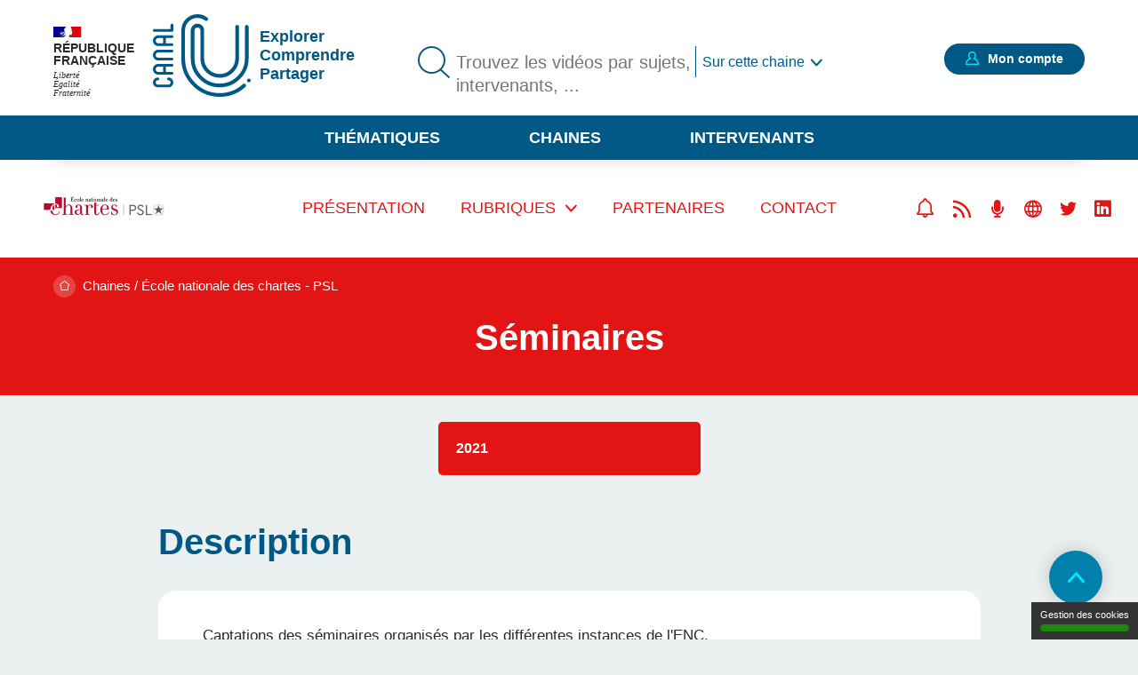

--- FILE ---
content_type: text/html; charset=UTF-8
request_url: https://www.canal-u.tv/chaines/enc/seminaires
body_size: 14152
content:
<!DOCTYPE html>
<html lang="fr" dir="ltr" prefix="og: https://ogp.me/ns#">
<head>
  <meta charset="utf-8" />
<link rel="canonical" href="https://www.canal-u.tv/chaines/enc/seminaires" />
<meta name="Generator" content="Drupal 10 (https://www.drupal.org)" />
<meta name="MobileOptimized" content="width" />
<meta name="HandheldFriendly" content="true" />
<meta name="viewport" content="width=device-width, initial-scale=1.0" />
<link rel="icon" href="/themes/custom/canalu/favicon.ico" type="image/vnd.microsoft.icon" />

    <title>Séminaires | Canal U</title>
    <link rel="stylesheet" media="all" href="/sites/default/files/css/css_Yv8gib5GxySaXchXWl83ItlfiQTltNtb9Cai-GtQ-r0.css?delta=0&amp;language=fr&amp;theme=canalu&amp;include=eJx1jUEOwyAMBD9Ew5PQhriU1uAIG6nk9aWVopx6Wc3OHnZlHMOzYMs1uYgK7j6xrOCb2uDLBkP0Fy6GZoQeszWpLjJUh1-hdHIhVSTSs1fZ5iaNJrUCzge5OyP5byzz6RXwxNspocVHwJ4DukmUsjMZ-T_e6VCj8rv-AE4qUFs" />
<link rel="stylesheet" media="all" href="/sites/default/files/css/css_G1UzGz3kZ_6XlHlXBMlzTCtG_V_h2Yph7XPXrmmyLKw.css?delta=1&amp;language=fr&amp;theme=canalu&amp;include=eJx1jUEOwyAMBD9Ew5PQhriU1uAIG6nk9aWVopx6Wc3OHnZlHMOzYMs1uYgK7j6xrOCb2uDLBkP0Fy6GZoQeszWpLjJUh1-hdHIhVSTSs1fZ5iaNJrUCzge5OyP5byzz6RXwxNspocVHwJ4DukmUsjMZ-T_e6VCj8rv-AE4qUFs" />
<link rel="stylesheet" media="print" href="/sites/default/files/css/css_We9j58apX8_CvdWagC_KkF1YLAkWd8vVNGLdr8W8shQ.css?delta=2&amp;language=fr&amp;theme=canalu&amp;include=eJx1jUEOwyAMBD9Ew5PQhriU1uAIG6nk9aWVopx6Wc3OHnZlHMOzYMs1uYgK7j6xrOCb2uDLBkP0Fy6GZoQeszWpLjJUh1-hdHIhVSTSs1fZ5iaNJrUCzge5OyP5byzz6RXwxNspocVHwJ4DukmUsjMZ-T_e6VCj8rv-AE4qUFs" />
<link rel="stylesheet" media="all" href="/sites/default/files/css/css_BuzXWEWjw0aiagQkl7nQYvXXQll-MZdjjK2OhhT9QRc.css?delta=3&amp;language=fr&amp;theme=canalu&amp;include=eJx1jUEOwyAMBD9Ew5PQhriU1uAIG6nk9aWVopx6Wc3OHnZlHMOzYMs1uYgK7j6xrOCb2uDLBkP0Fy6GZoQeszWpLjJUh1-hdHIhVSTSs1fZ5iaNJrUCzge5OyP5byzz6RXwxNspocVHwJ4DukmUsjMZ-T_e6VCj8rv-AE4qUFs" />

              <script>
          var _mtm = window._mtm = window._mtm || [];
          _mtm.push({'mtm.startTime': (new Date().getTime()), 'event': 'mtm.Start'});
          var d=document, g=d.createElement('script'), s=d.getElementsByTagName('script')[0];
          g.async=true; g.src='https://analytics.canal-u.tv/js/container_hRPwTl0X.js'; s.parentNode.insertBefore(g,s);
        </script>
                  <!-- Matomo -->
      <script>
        var _paq = window._paq = window._paq || [];
                _paq.push(['setCustomDimension', customDimensionId = 1, customDimensionValue = 'Non connecté']);
        _paq.push(['setCustomDimension', customDimensionId = 2, customDimensionValue = 'Aucun']);
                _paq.push(['trackPageView']);
        _paq.push(['enableLinkTracking']);
      </script>
      <!-- End Matomo Code -->
            
        </head>
<body
   class="rubrique entity-taxonomy-term-canonical path-taxonomy"
      data-background="#E21414"
        data-opacity="0.88"
  >
<a href="#main-content" class="visually-hidden focusable skip-link">
  Aller au contenu principal
</a>

  <div class="dialog-off-canvas-main-canvas" data-off-canvas-main-canvas>
    <div class="layout-container">

  <header role="banner">
      <div class="region region-header">
    <div class="logo-header block block-canalu-common block-canalu-common-logo-republique-header-block" id="block-canalulogorepubliqueheader">
  
    
      <div><img class="canalu-logo" src="/modules/custom/canalu_common/img/logo-republique.svg" alt="" />
<span class="republique">République Française</span>
<span class="devise">Liberté</span>
<span class="devise">Égalité</span>
<span class="devise">Fraternité</span>
</div>

  </div>
<div id="block-marquedusite" class="block block-system block-system-branding-block">
  
    
        <a href="/" rel="home" class="site-logo">
      <img src="/themes/custom/canalu/logo-v2.svg" alt="Accueil" />
    </a>
          <div class="site-slogan">Explorer Comprendre Partager</div>
  </div>
<div class="views-exposed-form block block-canalu-search block-canalu-search-header" data-drupal-selector="views-exposed-form-global-search-page" id="block-rechercheglobaleheader">
  
    
      <form action="/recherche" method="get" id="views-exposed-form-global-search-page--header" accept-charset="UTF-8">
  <div class="js-form-item form-item js-form-type-search-api-autocomplete form-type-search-api-autocomplete js-form-item-search-api-fulltext form-item-search-api-fulltext">
      <label for="edit-search-api-fulltext">Trouvez les vidéos par sujets, intervenants, ...</label>
        <input data-drupal-selector="edit-search-api-fulltext" data-search-api-autocomplete-search="global_search" class="form-autocomplete form-text" data-autocomplete-path="/search_api_autocomplete/global_search?display=page&amp;&amp;filter=search_api_fulltext" type="text" id="edit-search-api-fulltext" name="search_api_fulltext" value="" size="30" maxlength="128" placeholder="Trouvez les vidéos par sujets, intervenants, ..." />

        </div>
<input style="display: none;" type="submit" name="op" class="button js-form-submit form-submit" />
<div class="js-form-item form-item js-form-type-select form-type-select js-form-item-f-0 form-item-f-0 form-no-label">
        <select class="js-canalu-search-current-chan form-select" data-drupal-selector="edit-channel-context" id="edit-channel-context" name="f[0]"><option value="">Sur Canal-U</option><option value="chaine:107961" selected="selected">Sur cette chaine</option></select>
        </div>


</form>

  </div>
<div class="mon-compte block block-canalu-user block-canalu-user-mon-compte-block" id="block-canalumoncompte">
  
    
      <div><div class="text"></div>
<a href="/user/login" class="open-modal-connexion">Mon compte</a><div class="modal-connexion" id="modal-connexion" role="dialog" aria-labelledby="modal-connexion-title" aria-modal="true"><button class="modal-close-btn" type="button" aria-label="Fermer la fenêtre de connexion"></button>
<p class="modal-title" id="modal-connexion-title">Mon compte</p>
<div class="modal-title-variant">Vous devez être connecté</div>
<form class="user-login-form" data-drupal-selector="user-login-form" action="/chaines/enc/seminaires" method="post" id="user-login-form" accept-charset="UTF-8">
  <div class="js-form-item form-item js-form-type-email form-type-email js-form-item-name form-item-name">
      <label for="edit-name" class="js-form-required form-required">E-mail</label>
        <input aria-describedby="name-error" data-drupal-selector="edit-name" type="email" id="edit-name" name="name" value="" size="60" maxlength="60" placeholder="E-mail" class="form-email required" required="required" aria-required="true" />

        </div>
<input autocomplete="off" data-drupal-selector="form-yi3tjxiictswxo2vdjfkmet4twaybdd-zymiivrfpk" type="hidden" name="form_build_id" value="form-yI3tJXiIcTsWXo2VDjfkmeT4TWaYbDD_-ZyMiIVRfPk" />
<input data-drupal-selector="edit-user-login-form" type="hidden" name="form_id" value="user_login_form" />
<div class="wrapper-password js-form-wrapper form-wrapper" data-drupal-selector="edit-pass" id="edit-pass"><div class="js-form-item form-item js-form-type-password form-type-password js-form-item-pass form-item-pass">
      <label for="edit-pass--2" class="js-form-required form-required">Mot de passe</label>
        <input autocomplete="current-password" data-drupal-selector="edit-pass" type="password" id="edit-pass--2" name="pass" size="60" maxlength="128" placeholder="Mot de passe" class="form-text required" required="required" aria-required="true" />

        </div>
<div class="js-form-item form-item js-form-type-checkbox form-type-checkbox js-form-item-show-pass form-item-show-pass">
        <input class="show-password form-checkbox" data-drupal-selector="edit-show-pass" type="checkbox" id="edit-show-pass" name="show-pass" value="1" />

        <label for="edit-show-pass" class="option">Voir le mot de passe.</label>
      </div>
<div class="pass-restrictions js-form-wrapper form-wrapper" data-drupal-selector="edit-pass-restrictions" id="edit-pass-restrictions"><p class="title" data-drupal-selector="edit-title">Constitution du mot de passe :</p>
<div class="item-list"><ul class="text" data-drupal-selector="edit-list"><li>8 caractères min.</li></ul></div></div>
</div>
<a href="/user/password" class="forgot-pwd">Mot de passe oublié ?</a><div data-drupal-selector="edit-actions" class="form-actions js-form-wrapper form-wrapper" id="edit-actions--4"><input data-drupal-selector="edit-submit" type="submit" id="edit-submit" name="op" value="Se connecter" class="button js-form-submit form-submit" />
</div>

</form>
<div class="modal-inscription"><p class="title">Pas encore inscrit ?</p>
<div class="item-list"><ul class="text"><li>Abonnez-vous à vos chaînes, disciplines et intervenants préférés</li><li>Créez, gérez et partagez vos playlists</li><li>Sauvegardez vos vidéos, podcasts, collections et dossiers favoris</li></ul></div><a href="/user/register" class="button">S'inscrire</a></div>
<a href="/contact?objet=demande_creation" class="creer-chaine">Créer une chaîne</a></div>
</div>

  </div>
<div id="block-canalumenuprincipal" class="block block-canalu-common block-canalu-common-menu-principal-block">
  
    
      <div class="menu-thematiques"><span tabindex="0" role="button" aria-controls="liste-thematiques" aria-haspopup="true" aria-expanded="false">Thématiques</span><div class="item-list"><ul class="liste-thematiques" aria-modal="true" role="modal"><li><a href="/thematiques/eco-gestion" class="item-thematique discipline-bleu" hreflang="fr">Economie et Gestion</a></li><li><a href="/thematiques/edd" class="item-thematique discipline-green" hreflang="fr">Environnement et développement durable</a></li><li><a href="/thematiques/lettres-arts-langues-civi" class="item-thematique discipline-pink" hreflang="fr">Lettres, arts, langues et civilisations</a></li><li><a href="/thematiques/sante-sport" class="item-thematique discipline-orange" hreflang="fr">Sciences de la santé et du sport</a></li><li><a href="/thematiques/sciences-fondamentales-appliquees" class="item-thematique discipline-red" hreflang="fr">Sciences fondamentales et appliquées</a></li><li><a href="/thematiques/shs-education-info" class="item-thematique discipline-purple" hreflang="fr">Sciences humaines, sociales, de l’éducation et de l’information</a></li><li><a href="/thematiques/sciences-juridiques-politiques" class="item-thematique discipline-olive" hreflang="fr">Sciences juridiques et politiques</a></li></ul></div></div>
<a href="/chaines" class="menu-chaines">Chaines</a><a href="/intervenants" class="menu-intervenants">Intervenants</a>
  </div>

  </div>

  </header>

  

    <div class="region region-breadcrumb">
    <div id="block-filsdariane" class="block block-system block-system-breadcrumb-block">
  
    
        <nav class="breadcrumb" role="navigation" aria-labelledby="system-breadcrumb">
    <div id="system-breadcrumb" class="visually-hidden">Fil d'Ariane</div>
    <ol>
          <li>
                  <a href="/">Accueil</a>
              </li>
          <li>
                  <a href="/chaines">Chaines</a>
              </li>
          <li>
                  <a href="/chaines/enc">École nationale des chartes - PSL</a>
              </li>
        </ol>
  </nav>

  </div>

  </div>


    <div class="region region-highlighted">
    <div data-drupal-messages-fallback class="hidden"></div>

  </div>


  <main role="main">
    <a id="main-content" tabindex="-1"></a>
    
    <div class="layout-content">
                <div class="region region-content">
    <div id="block-contenudelapageprincipale" class="block block-system block-system-main-block">
  
    
      <div id="taxonomy-term-235666" class="taxonomy-term vocabulary-rubrique">
  
    
  <div class="content">
    <div class="wrapper-sticky">
<article class="node node--type-chaine node--view-mode-image">
      <div class="node__content">
      
            <div class="field field--name-field-media-image field--type-image field--label-hidden field__item">  <a href="/chaines/enc" hreflang="fr"><img loading="lazy" src="/sites/default/files/styles/logo_chaine_contenu/public/medias/images/chaine/2022/02/chartes_logo.jpg?itok=3-j9IxMw" width="137" height="81" alt="Logo Ecole des chartes" class="image-style-logo-chaine-contenu" />

</a>
</div>
      
    </div>
    </article>
<div class="wrapper-sticky"><div class="item-list"><ul class="links"><li><a href="/chaines/ENC/presentation" class="link-menu-sticky presentation">Présentation</a></li><li><a href="/chaines/enc/seminaires" class="link-menu-sticky rubriques">Rubriques</a><div class="wrapper-rubriques"><div class="item-list"><ul class="wrapper-items"><li><a href="/chaines/enc/ateliers" class="rubrique">Ateliers</a></li><li><a href="/chaines/enc/colloques-et-journees-d-etude" class="rubrique">Colloques et Journées d&#039;étude</a></li><li><a href="/chaines/enc/conferences" class="rubrique">Conférences</a></li><li><a href="/chaines/enc/ecoles" class="rubrique">Ecoles</a></li><li><a href="/chaines/enc/seminaires" class="rubrique">Séminaires</a></li></ul></div></div>
</li><li><a href="/chaines/ENC/nos-partenaires" class="link-menu-sticky partenaires">Partenaires</a></li><li><a href="/contact/107961" class="link-menu-sticky contact use-ajax" data-dialog-type="modal">Contact</a></li></ul></div></div>
<div class="wrapper-pictos"><div class="item-list"><ul class="links"><li><div class="abonnement"><a href="/user/login?destination=/chaines/enc/seminaires" class="open-modal-connexion open-modal-bis" title="S&#039;abonner">S'abonner</a></div>
</li><li><a href="/chaines/enc/rss" target="_blank" class="rss" title="Flux rss">Flux rss</a></li><li><a href="/podcast/chaine/rss/107961" target="_blank" class="rss--podcasts" title="Flux RSS des podcasts" aria-label="Flux rss podcasts">Flux RSS des podcasts</a></li><li><a href="https://www.chartes.psl.eu/" class="siteweb" title="Site web">Site web</a></li><li><a href="https://twitter.com/Ecoledeschartes" class="twitter" title="Twitter">Twitter</a></li><li><a href="https://www.linkedin.com/school/%C3%A9cole-nationale-des-chartes/" class="linkedin" title="Linkedin">Linkedin</a></li></ul></div></div>
</div>
<h1 class="title">Séminaires</h1>
<div class="wrapper-rubriques"><div class="item-list"><ul class="wrapper-items"><li><a href="/chaines/enc/seminaires/2021" class="rubrique">2021</a></li></ul></div></div>

<div  class="wrapper-description">
  <h2>Description</h2>
    
            <div class="clearfix text-formatted field field--name-field-description field--type-text-long field--label-hidden field__item"><p>Captations des séminaires organisés par les différentes instances de l'ENC.</p>
</div>
      
  </div><div class="wrapper-content"><div class="wrapper-anchors"><div class="item-list"><ul><li><a href="/chaines/enc/seminaires#collections">Collection</a></li><li><a href="/chaines/enc/seminaires#cours-seminaire">Cours</a></li><li><a href="/chaines/enc/seminaires#intervenants">Intervenants</a></li></ul></div></div>
<div  class="canalu-remonte-auto remonte-auto-collection" id="collections">
  <h2>Collection</h2>
  <div class="content">
    
<article class="node node--type-collection node--view-mode-teaser">
      <div class="node__content">
      
<div  class="wrapper-top">
    <a href="/chaines/enc/seminaire-des-doctorants-de-la-chaire-ansa" class="field-group-link" hreflang="fr"><div class="wrapper-visual"><article class="media media--type-image media--view-mode-collection-image">
  
      
            <div class="blazy blazy--field blazy--thumbnail blazy--thumbnail--collection-image field field--name-thumbnail field--type-image field--label-hidden field__item" data-blazy="">    <div data-b-token="b-b472279063c" class="media media--blazy media--image media--responsive is-b-loading">  <picture>
                  <source srcset="about:blank" media="all and (min-width: 1675px)" type="image/png" width="610" height="345" data-srcset="/sites/default/files/styles/collection_img_desktop/public/medias/images/2023/06/logo%20chaire%20unesco.png?h=ec153b61&amp;itok=mR-y2BLJ 1x"/>
              <source srcset="about:blank" media="all and (min-width: 641px) and (max-width: 1674px)" type="image/png" width="610" height="345" data-srcset="/sites/default/files/styles/collection_img_desktop/public/medias/images/2023/06/logo%20chaire%20unesco.png?h=ec153b61&amp;itok=mR-y2BLJ 1x"/>
              <source srcset="about:blank" media="all and (max-width: 640px)" type="image/png" width="345" height="195" data-srcset="/sites/default/files/styles/collection_img_mobile/public/medias/images/2023/06/logo%20chaire%20unesco.png?h=ec153b61&amp;itok=SkGiYjga 1x"/>
                  <img decoding="async" class="media__element b-lazy b-responsive" loading="lazy" data-src="/sites/default/files/medias/images/2023/06/logo%20chaire%20unesco.png" width="345" height="195" src="data:image/svg+xml;charset=utf-8,%3Csvg%20xmlns%3D&#039;http%3A%2F%2Fwww.w3.org%2F2000%2Fsvg&#039;%20viewBox%3D&#039;0%200%201%201&#039;%2F%3E" alt="logo" />

  </picture>
        </div>
  </div>
      
  </article>
</div>
</a><div class="wrapper-collection">série</div>

<div  class="wrapper-favoris">
    <div class="favoris"><a href="/user/login?destination=/chaines/enc/seminaires" class="open-modal-connexion open-modal-bis" role="button">Favoris</a></div>

  </div>
  </div>
<div  class="wrapper-content">
    <div class="wrapper-media">0 média</div>
<h3><a href="/chaines/enc/seminaire-des-doctorants-de-la-chaire-ansa" hreflang="fr">Séminaire des doctorants de la Chaire ANSA</a></h3>
            <div class="field field--name-field-chapeau field--type-string-long field--label-hidden field__item">Séminaire annuel des doctorants de la chaire Unesco &quot;Les archives au service des nations et des sociétés africaines&quot;.</div>
      <div class="wrapper-discipline"></div>
<div class="wrapper-mot_cle"></div>

  </div>
<div  class="wrapper-bottom">
    <div class="wrapper-date-publication">26.12.2025</div>

  </div>
    </div>
    </article>

  </div>
  </div>
<div id="cours-seminaire" class="wrapper-cours-seminaire"><h2>Cours</h2>

<article class="node node--type-page-media node--view-mode-teaser">
      <div class="node__content">
      
<div  class="wrapper-top">
    <a href="/chaines/enc/chaire-unesco-les-archives-au-service-des-nations-et-des-societes-africaines/le-concept" class="field-group-link" hreflang="fr"><div class="wrapper-image-principale"><article class="media media--type-video media--view-mode-video-podcast-collection">
  
      <div class="wrapper-visuel"><article class="media media--type-video media--view-mode-vignette-image-surcharge">
  
      
            <div class="field field--name-field-vignette-image-surcharge field--type-image field--label-hidden field__item">    <picture>
                  <source srcset="/sites/default/files/styles/contenu_liste/public/medias/images/video-vignette-surcharge/2026/01/AfficheS%C3%A9minaire25-26.jpeg?h=16f66fcc&amp;itok=MtDde-v1 1x" media="all and (min-width: 1675px)" type="image/jpeg" width="295" height="166"/>
              <source srcset="/sites/default/files/styles/contenu_liste/public/medias/images/video-vignette-surcharge/2026/01/AfficheS%C3%A9minaire25-26.jpeg?h=16f66fcc&amp;itok=MtDde-v1 1x" media="all and (min-width: 641px) and (max-width: 1674px)" type="image/jpeg" width="295" height="166"/>
              <source srcset="/sites/default/files/styles/contenu_liste_mobile/public/medias/images/video-vignette-surcharge/2026/01/AfficheS%C3%A9minaire25-26.jpeg?h=16f66fcc&amp;itok=awKqfsZ5 1x" media="all and (max-width: 640px)" type="image/jpeg" width="225" height="225"/>
                  <img loading="eager" width="225" height="225" src="/sites/default/files/styles/contenu_liste_mobile/public/medias/images/video-vignette-surcharge/2026/01/AfficheS%C3%A9minaire25-26.jpeg?h=16f66fcc&amp;itok=awKqfsZ5" alt="Vignette_Séminaire_2025-2026" />

  </picture>

</div>
      
  </article>
</div>

  </article>
</div>
</a>
            <div class="field field--name-field-type-production field--type-entity-reference field--label-hidden field__item">Cours/Séminaire</div>
      <div class="wrapper-time video">01:26:51</div>

<div  class="wrapper-favoris">
    <div class="favoris"><a href="/user/login?destination=/chaines/enc/seminaires" class="open-modal-connexion open-modal-bis" role="button">Favoris</a></div>

  </div>
  </div>
<div  class="wrapper-content">
    <h3><a href="/chaines/enc/chaire-unesco-les-archives-au-service-des-nations-et-des-societes-africaines/le-concept" hreflang="fr">Le concept de l’authenticité dans les archives et ses nouveaux paradigmes</a></h3>
      <div class="field field--name-field-intervenants field--type-entity-reference field--label-hidden field__items">
              <div class="field__item">
<article class="node node--type-intervenant node--view-mode-default">
      <div class="node__content">
      
            <div class="field field--name-field-nom field--type-string field--label-hidden field__item">Duranti</div>
      
            <div class="field field--name-field-prenom field--type-string field--label-hidden field__item">Luciana</div>
      
    </div>
    </article>
</div>
              <div class="field__item">
<article class="node node--type-intervenant node--view-mode-default">
      <div class="node__content">
      
            <div class="field field--name-field-nom field--type-string field--label-hidden field__item">Chabin</div>
      
            <div class="field field--name-field-prenom field--type-string field--label-hidden field__item">Marie-Anne</div>
      
    </div>
    </article>
</div>
          </div>
  
            <div class="field field--name-field-chapeau field--type-string-long field--label-hidden field__item"><p>Première séance du séminaire des doctorants de la chaire ANSA pour l'année 2025-2026...</p>
</div>
      <div class="wrapper-disciplines"></div>
<div class="wrapper-mots-clefs"><div class="item-list"><ul><li><a href="/mots-cles/archives-040665321" class="mot-cle" hreflang="fr">Archives</a></li><li><a href="/mots-cles/archives-contemporaines-053480236" class="mot-cle" hreflang="fr">Archives contemporaines</a></li><li><a href="/mots-cles/archives-d-entreprises-028730291" class="mot-cle" hreflang="fr">Archives d&#039;entreprises</a></li><li><a href="/mots-cles/archives-electroniques-027771105" class="mot-cle" hreflang="fr">Archives électroniques</a></li></ul></div></div>

  </div>
<div  class="wrapper-footer">
    
            <div class="field field--name-field-date-publication field--type-datetime field--label-hidden field__item"><time datetime="2026-01-04T20:50:00Z" class="datetime">04.01.2026</time>
</div>
      <div class="wrapper-qualites"><div class="item-list"><ul><li aria-label="Documentation associée : Standard"><span class="document active">document 1</span>
<span class="document">document 2</span>
<span class="document">document 3</span>
</li><li aria-label="Niveau de difficulté * : Intermédiaire"><span class="niveau active">niveau 1</span>
<span class="niveau active">niveau 2</span>
<span class="niveau">niveau 3</span>
</li></ul></div></div>

  </div>
    </div>
    </article>

<article class="node node--type-page-media node--view-mode-teaser">
      <div class="node__content">
      
<div  class="wrapper-top">
    <a href="/chaines/enc/chaire-unesco-les-archives-au-service-des-nations-et-des-societes-africaines-2" class="field-group-link" hreflang="fr"><div class="wrapper-image-principale"><article class="media media--type-video media--view-mode-video-podcast-collection">
  
      <div class="wrapper-visuel"><article class="media media--type-video media--view-mode-vignette-image-surcharge">
  
      
            <div class="field field--name-field-vignette-image-surcharge field--type-image field--label-hidden field__item">    <picture>
                  <source srcset="/sites/default/files/styles/contenu_liste/public/medias/images/video-vignette-surcharge/2025/05/Affiche_Page%20de%20GArde.jpeg?h=dba019e6&amp;itok=cjq7iv1U 1x" media="all and (min-width: 1675px)" type="image/jpeg" width="295" height="166"/>
              <source srcset="/sites/default/files/styles/contenu_liste/public/medias/images/video-vignette-surcharge/2025/05/Affiche_Page%20de%20GArde.jpeg?h=dba019e6&amp;itok=cjq7iv1U 1x" media="all and (min-width: 641px) and (max-width: 1674px)" type="image/jpeg" width="295" height="166"/>
              <source srcset="/sites/default/files/styles/contenu_liste_mobile/public/medias/images/video-vignette-surcharge/2025/05/Affiche_Page%20de%20GArde.jpeg?h=dba019e6&amp;itok=pTeVugRa 1x" media="all and (max-width: 640px)" type="image/jpeg" width="225" height="225"/>
                  <img loading="eager" width="225" height="225" src="/sites/default/files/styles/contenu_liste_mobile/public/medias/images/video-vignette-surcharge/2025/05/Affiche_Page%20de%20GArde.jpeg?h=dba019e6&amp;itok=pTeVugRa" alt="Vignette_Séminaire2024-2025" />

  </picture>

</div>
      
  </article>
</div>

  </article>
</div>
</a>
            <div class="field field--name-field-type-production field--type-entity-reference field--label-hidden field__item">Cours/Séminaire</div>
      <div class="wrapper-time video">00:58:06</div>

<div  class="wrapper-favoris">
    <div class="favoris"><a href="/user/login?destination=/chaines/enc/seminaires" class="open-modal-connexion open-modal-bis" role="button">Favoris</a></div>

  </div>
  </div>
<div  class="wrapper-content">
    <h3><a href="/chaines/enc/chaire-unesco-les-archives-au-service-des-nations-et-des-societes-africaines-2" hreflang="fr">Dématérialisation des archives en Afrique : entre volontés politiques et réalités du terrain ! | Ma…</a></h3>
      <div class="field field--name-field-intervenants field--type-entity-reference field--label-hidden field__items">
              <div class="field__item">
<article class="node node--type-intervenant node--view-mode-default">
      <div class="node__content">
      
            <div class="field field--name-field-nom field--type-string field--label-hidden field__item">Massodé</div>
      
            <div class="field field--name-field-prenom field--type-string field--label-hidden field__item">Mathias</div>
      
    </div>
    </article>
</div>
              <div class="field__item">
<article class="node node--type-intervenant node--view-mode-default">
      <div class="node__content">
      
            <div class="field field--name-field-nom field--type-string field--label-hidden field__item">Ogui</div>
      
            <div class="field field--name-field-prenom field--type-string field--label-hidden field__item">Couessi Jupiter</div>
      
    </div>
    </article>
</div>
          </div>
  
            <div class="field field--name-field-chapeau field--type-string-long field--label-hidden field__item"><p>Séance animée par Mathias Massodé, directeur des Archives nationales du Bénin. Propos introductifs par Couessi Jupiter Ogui...</p>
</div>
      <div class="wrapper-disciplines"></div>
<div class="wrapper-mots-clefs"></div>

  </div>
<div  class="wrapper-footer">
    
            <div class="field field--name-field-date-publication field--type-datetime field--label-hidden field__item"><time datetime="2025-05-09T11:19:00Z" class="datetime">09.05.2025</time>
</div>
      <div class="wrapper-qualites"><div class="item-list"><ul><li aria-label="Documentation associée : Standard"><span class="document active">document 1</span>
<span class="document">document 2</span>
<span class="document">document 3</span>
</li><li aria-label="Niveau de difficulté * : Tout public"><span class="niveau active">niveau 1</span>
<span class="niveau">niveau 2</span>
<span class="niveau">niveau 3</span>
</li></ul></div></div>

  </div>
    </div>
    </article>

<article class="node node--type-page-media node--view-mode-teaser">
      <div class="node__content">
      
<div  class="wrapper-top">
    <a href="/chaines/enc/l-archiviste-face-a-la-dematerialisation-quel-positionnement-quel-role" class="field-group-link" hreflang="fr"><div class="wrapper-image-principale"><article class="media media--type-video media--view-mode-video-podcast-collection">
  
      <div class="wrapper-visuel"><article class="media media--type-video media--view-mode-vignette-image-surcharge">
  
      
            <div class="field field--name-field-vignette-image-surcharge field--type-image field--label-hidden field__item">    <picture>
                  <source srcset="/sites/default/files/styles/contenu_liste/public/medias/images/video-vignette-surcharge/2025/03/Affiche_Page%20de%20GArde_3.jpeg?h=dba019e6&amp;itok=GUw03PzA 1x" media="all and (min-width: 1675px)" type="image/jpeg" width="295" height="166"/>
              <source srcset="/sites/default/files/styles/contenu_liste/public/medias/images/video-vignette-surcharge/2025/03/Affiche_Page%20de%20GArde_3.jpeg?h=dba019e6&amp;itok=GUw03PzA 1x" media="all and (min-width: 641px) and (max-width: 1674px)" type="image/jpeg" width="295" height="166"/>
              <source srcset="/sites/default/files/styles/contenu_liste_mobile/public/medias/images/video-vignette-surcharge/2025/03/Affiche_Page%20de%20GArde_3.jpeg?h=dba019e6&amp;itok=V9gfNxoJ 1x" media="all and (max-width: 640px)" type="image/jpeg" width="225" height="225"/>
                  <img loading="eager" width="225" height="225" src="/sites/default/files/styles/contenu_liste_mobile/public/medias/images/video-vignette-surcharge/2025/03/Affiche_Page%20de%20GArde_3.jpeg?h=dba019e6&amp;itok=V9gfNxoJ" alt="Vignette_Séminaire2024-2025" />

  </picture>

</div>
      
  </article>
</div>

  </article>
</div>
</a>
            <div class="field field--name-field-type-production field--type-entity-reference field--label-hidden field__item">Cours/Séminaire</div>
      <div class="wrapper-time video">01:01:53</div>

<div  class="wrapper-favoris">
    <div class="favoris"><a href="/user/login?destination=/chaines/enc/seminaires" class="open-modal-connexion open-modal-bis" role="button">Favoris</a></div>

  </div>
  </div>
<div  class="wrapper-content">
    <h3><a href="/chaines/enc/l-archiviste-face-a-la-dematerialisation-quel-positionnement-quel-role" hreflang="fr">L’archiviste face à la dématérialisation : quel positionnement, quel rôle ? </a></h3>
      <div class="field field--name-field-intervenants field--type-entity-reference field--label-hidden field__items">
              <div class="field__item">
<article class="node node--type-intervenant node--view-mode-default">
      <div class="node__content">
      
            <div class="field field--name-field-nom field--type-string field--label-hidden field__item">Makhlouf Shabou</div>
      
            <div class="field field--name-field-prenom field--type-string field--label-hidden field__item">Basma</div>
      
    </div>
    </article>
</div>
          </div>
  
            <div class="field field--name-field-chapeau field--type-string-long field--label-hidden field__item"><p>Séance animée par Mme Basma Makhlouf Shabou, professeure d'archivistique à la Haute école de gestion de Genève. Propos introductifs par Nora Saad.</p>
</div>
      <div class="wrapper-disciplines"></div>
<div class="wrapper-mots-clefs"></div>

  </div>
<div  class="wrapper-footer">
    
            <div class="field field--name-field-date-publication field--type-datetime field--label-hidden field__item"><time datetime="2025-03-12T13:16:00Z" class="datetime">12.03.2025</time>
</div>
      <div class="wrapper-qualites"><div class="item-list"><ul><li aria-label="Documentation associée : Standard"><span class="document active">document 1</span>
<span class="document">document 2</span>
<span class="document">document 3</span>
</li><li aria-label="Niveau de difficulté * : Tout public"><span class="niveau active">niveau 1</span>
<span class="niveau">niveau 2</span>
<span class="niveau">niveau 3</span>
</li></ul></div></div>

  </div>
    </div>
    </article>

<article class="node node--type-page-media node--view-mode-teaser">
      <div class="node__content">
      
<div  class="wrapper-top">
    <a href="/chaines/enc/chaire-unesco-les-archives-au-service-des-nations-et-des-societes-africaines/les" class="field-group-link" hreflang="fr"><div class="wrapper-image-principale"><article class="media media--type-video media--view-mode-video-podcast-collection">
  
      <div class="wrapper-visuel"><article class="media media--type-video media--view-mode-vignette-image-surcharge">
  
      
            <div class="field field--name-field-vignette-image-surcharge field--type-image field--label-hidden field__item">    <picture>
                  <source srcset="/sites/default/files/styles/contenu_liste/public/medias/images/video-vignette-surcharge/2025/03/Affiche_Page%20de%20GArde_2.jpeg?h=dba019e6&amp;itok=B7l-u_5v 1x" media="all and (min-width: 1675px)" type="image/jpeg" width="295" height="166"/>
              <source srcset="/sites/default/files/styles/contenu_liste/public/medias/images/video-vignette-surcharge/2025/03/Affiche_Page%20de%20GArde_2.jpeg?h=dba019e6&amp;itok=B7l-u_5v 1x" media="all and (min-width: 641px) and (max-width: 1674px)" type="image/jpeg" width="295" height="166"/>
              <source srcset="/sites/default/files/styles/contenu_liste_mobile/public/medias/images/video-vignette-surcharge/2025/03/Affiche_Page%20de%20GArde_2.jpeg?h=dba019e6&amp;itok=dKDEz1fY 1x" media="all and (max-width: 640px)" type="image/jpeg" width="225" height="225"/>
                  <img loading="eager" width="225" height="225" src="/sites/default/files/styles/contenu_liste_mobile/public/medias/images/video-vignette-surcharge/2025/03/Affiche_Page%20de%20GArde_2.jpeg?h=dba019e6&amp;itok=dKDEz1fY" alt="Vignette_Séminaire2024-2025" />

  </picture>

</div>
      
  </article>
</div>

  </article>
</div>
</a>
            <div class="field field--name-field-type-production field--type-entity-reference field--label-hidden field__item">Cours/Séminaire</div>
      <div class="wrapper-time video">00:50:43</div>

<div  class="wrapper-favoris">
    <div class="favoris"><a href="/user/login?destination=/chaines/enc/seminaires" class="open-modal-connexion open-modal-bis" role="button">Favoris</a></div>

  </div>
  </div>
<div  class="wrapper-content">
    <h3><a href="/chaines/enc/chaire-unesco-les-archives-au-service-des-nations-et-des-societes-africaines/les" hreflang="fr">Les projets de dématérialisation en Afrique : quels bilans ? / Adama Koné</a></h3>
      <div class="field field--name-field-intervenants field--type-entity-reference field--label-hidden field__items">
              <div class="field__item">
<article class="node node--type-intervenant node--view-mode-default">
      <div class="node__content">
      
            <div class="field field--name-field-nom field--type-string field--label-hidden field__item">Koné</div>
      
            <div class="field field--name-field-prenom field--type-string field--label-hidden field__item">Adama</div>
      
    </div>
    </article>
</div>
          </div>
  
            <div class="field field--name-field-chapeau field--type-string-long field--label-hidden field__item"><p>Séance animée par Monsieur Adama Koné. Propos introductifs par Couessi Jupiter Ogui.</p>
</div>
      <div class="wrapper-disciplines"></div>
<div class="wrapper-mots-clefs"></div>

  </div>
<div  class="wrapper-footer">
    
            <div class="field field--name-field-date-publication field--type-datetime field--label-hidden field__item"><time datetime="2025-03-12T12:13:00Z" class="datetime">12.03.2025</time>
</div>
      <div class="wrapper-qualites"><div class="item-list"><ul><li aria-label="Documentation associée : Standard"><span class="document active">document 1</span>
<span class="document">document 2</span>
<span class="document">document 3</span>
</li><li aria-label="Niveau de difficulté * : Tout public"><span class="niveau active">niveau 1</span>
<span class="niveau">niveau 2</span>
<span class="niveau">niveau 3</span>
</li></ul></div></div>

  </div>
    </div>
    </article>

<article class="node node--type-page-media node--view-mode-teaser">
      <div class="node__content">
      
<div  class="wrapper-top">
    <a href="/chaines/enc/dematerialisation-concepts-methodes-et-procedures" class="field-group-link" hreflang="fr"><div class="wrapper-image-principale"><article class="media media--type-video media--view-mode-video-podcast-collection">
  
      <div class="wrapper-visuel"><article class="media media--type-video media--view-mode-vignette-image-surcharge">
  
      
            <div class="field field--name-field-vignette-image-surcharge field--type-image field--label-hidden field__item">    <picture>
                  <source srcset="/sites/default/files/styles/contenu_liste/public/medias/images/video-vignette-surcharge/2025/03/Affiche_Page%20de%20GArde_1.jpeg?h=dba019e6&amp;itok=DjbaMswv 1x" media="all and (min-width: 1675px)" type="image/jpeg" width="295" height="166"/>
              <source srcset="/sites/default/files/styles/contenu_liste/public/medias/images/video-vignette-surcharge/2025/03/Affiche_Page%20de%20GArde_1.jpeg?h=dba019e6&amp;itok=DjbaMswv 1x" media="all and (min-width: 641px) and (max-width: 1674px)" type="image/jpeg" width="295" height="166"/>
              <source srcset="/sites/default/files/styles/contenu_liste_mobile/public/medias/images/video-vignette-surcharge/2025/03/Affiche_Page%20de%20GArde_1.jpeg?h=dba019e6&amp;itok=8Le_-Iae 1x" media="all and (max-width: 640px)" type="image/jpeg" width="225" height="225"/>
                  <img loading="eager" width="225" height="225" src="/sites/default/files/styles/contenu_liste_mobile/public/medias/images/video-vignette-surcharge/2025/03/Affiche_Page%20de%20GArde_1.jpeg?h=dba019e6&amp;itok=8Le_-Iae" alt="Vignette_Séminaire2024-2025" />

  </picture>

</div>
      
  </article>
</div>

  </article>
</div>
</a>
            <div class="field field--name-field-type-production field--type-entity-reference field--label-hidden field__item">Cours/Séminaire</div>
      <div class="wrapper-time video">01:30:44</div>

<div  class="wrapper-favoris">
    <div class="favoris"><a href="/user/login?destination=/chaines/enc/seminaires" class="open-modal-connexion open-modal-bis" role="button">Favoris</a></div>

  </div>
  </div>
<div  class="wrapper-content">
    <h3><a href="/chaines/enc/dematerialisation-concepts-methodes-et-procedures" hreflang="fr">Dématérialisation : concepts, méthodes et procédures </a></h3>
      <div class="field field--name-field-intervenants field--type-entity-reference field--label-hidden field__items">
              <div class="field__item">
<article class="node node--type-intervenant node--view-mode-default">
      <div class="node__content">
      
            <div class="field field--name-field-nom field--type-string field--label-hidden field__item">Guyon</div>
      
            <div class="field field--name-field-prenom field--type-string field--label-hidden field__item">Céline</div>
      
    </div>
    </article>
</div>
          </div>
  
            <div class="field field--name-field-chapeau field--type-string-long field--label-hidden field__item"><p>Séance animée par Mme Celine Guyon, maîtresse de conférences associée à l’Enssib.
Propos introductifs par Édouard Vasseur.</p>
</div>
      <div class="wrapper-disciplines"></div>
<div class="wrapper-mots-clefs"></div>

  </div>
<div  class="wrapper-footer">
    
            <div class="field field--name-field-date-publication field--type-datetime field--label-hidden field__item"><time datetime="2025-03-12T11:56:00Z" class="datetime">12.03.2025</time>
</div>
      <div class="wrapper-qualites"><div class="item-list"><ul><li aria-label="Documentation associée : Standard"><span class="document active">document 1</span>
<span class="document">document 2</span>
<span class="document">document 3</span>
</li><li aria-label="Niveau de difficulté * : Tout public"><span class="niveau active">niveau 1</span>
<span class="niveau">niveau 2</span>
<span class="niveau">niveau 3</span>
</li></ul></div></div>

  </div>
    </div>
    </article>

<article class="node node--type-page-media node--view-mode-teaser">
      <div class="node__content">
      
<div  class="wrapper-top">
    <a href="/chaines/enc/dematerialisation-concepts-methodes-et-procedures-0" class="field-group-link" hreflang="fr"><div class="wrapper-image-principale"><article class="media media--type-video media--view-mode-video-podcast-collection">
  
      <div class="wrapper-visuel"><article class="media media--type-video media--view-mode-vignette-image-surcharge">
  
      
            <div class="field field--name-field-vignette-image-surcharge field--type-image field--label-hidden field__item">    <picture>
                  <source srcset="/sites/default/files/styles/contenu_liste/public/medias/images/video-vignette-surcharge/2025/03/Affiche_Page%20de%20GArde_1.jpeg?h=dba019e6&amp;itok=DjbaMswv 1x" media="all and (min-width: 1675px)" type="image/jpeg" width="295" height="166"/>
              <source srcset="/sites/default/files/styles/contenu_liste/public/medias/images/video-vignette-surcharge/2025/03/Affiche_Page%20de%20GArde_1.jpeg?h=dba019e6&amp;itok=DjbaMswv 1x" media="all and (min-width: 641px) and (max-width: 1674px)" type="image/jpeg" width="295" height="166"/>
              <source srcset="/sites/default/files/styles/contenu_liste_mobile/public/medias/images/video-vignette-surcharge/2025/03/Affiche_Page%20de%20GArde_1.jpeg?h=dba019e6&amp;itok=8Le_-Iae 1x" media="all and (max-width: 640px)" type="image/jpeg" width="225" height="225"/>
                  <img loading="eager" width="225" height="225" src="/sites/default/files/styles/contenu_liste_mobile/public/medias/images/video-vignette-surcharge/2025/03/Affiche_Page%20de%20GArde_1.jpeg?h=dba019e6&amp;itok=8Le_-Iae" alt="Vignette_Séminaire2024-2025" />

  </picture>

</div>
      
  </article>
</div>

  </article>
</div>
</a>
            <div class="field field--name-field-type-production field--type-entity-reference field--label-hidden field__item">Cours/Séminaire</div>
      <div class="wrapper-time video">01:30:44</div>

<div  class="wrapper-favoris">
    <div class="favoris"><a href="/user/login?destination=/chaines/enc/seminaires" class="open-modal-connexion open-modal-bis" role="button">Favoris</a></div>

  </div>
  </div>
<div  class="wrapper-content">
    <h3><a href="/chaines/enc/dematerialisation-concepts-methodes-et-procedures-0" hreflang="fr">Dématérialisation : concepts, méthodes et procédures </a></h3>
      <div class="field field--name-field-intervenants field--type-entity-reference field--label-hidden field__items">
              <div class="field__item">
<article class="node node--type-intervenant node--view-mode-default">
      <div class="node__content">
      
            <div class="field field--name-field-nom field--type-string field--label-hidden field__item">Guyon</div>
      
            <div class="field field--name-field-prenom field--type-string field--label-hidden field__item">Céline</div>
      
    </div>
    </article>
</div>
          </div>
  
            <div class="field field--name-field-chapeau field--type-string-long field--label-hidden field__item"><p>Séance animée par Mme Celine Guyon, maîtresse de conférences associée à l’Enssib.
Propos introductifs par Édouard Vasseur.</p>
</div>
      <div class="wrapper-disciplines"></div>
<div class="wrapper-mots-clefs"></div>

  </div>
<div  class="wrapper-footer">
    
            <div class="field field--name-field-date-publication field--type-datetime field--label-hidden field__item"><time datetime="2025-03-12T11:56:00Z" class="datetime">12.03.2025</time>
</div>
      <div class="wrapper-qualites"><div class="item-list"><ul><li aria-label="Documentation associée : Standard"><span class="document active">document 1</span>
<span class="document">document 2</span>
<span class="document">document 3</span>
</li><li aria-label="Niveau de difficulté * : Tout public"><span class="niveau active">niveau 1</span>
<span class="niveau">niveau 2</span>
<span class="niveau">niveau 3</span>
</li></ul></div></div>

  </div>
    </div>
    </article>

<article class="node node--type-page-media node--view-mode-teaser">
      <div class="node__content">
      
<div  class="wrapper-top">
    <a href="/chaines/enc/chaire-unesco-les-archives-au-service-des-nations-et-des-societes-africaines-1" class="field-group-link" hreflang="fr"><div class="wrapper-image-principale"><article class="media media--type-video media--view-mode-video-podcast-collection">
  
      <div class="wrapper-visuel"><article class="media media--type-video media--view-mode-vignette-image-surcharge">
  
      
            <div class="field field--name-field-vignette-image-surcharge field--type-image field--label-hidden field__item">    <picture>
                  <source srcset="/sites/default/files/styles/contenu_liste/public/medias/images/video-vignette-surcharge/2025/03/Affiche_Page%20de%20GArde_0.jpeg?h=dba019e6&amp;itok=7o5VeT5r 1x" media="all and (min-width: 1675px)" type="image/jpeg" width="295" height="166"/>
              <source srcset="/sites/default/files/styles/contenu_liste/public/medias/images/video-vignette-surcharge/2025/03/Affiche_Page%20de%20GArde_0.jpeg?h=dba019e6&amp;itok=7o5VeT5r 1x" media="all and (min-width: 641px) and (max-width: 1674px)" type="image/jpeg" width="295" height="166"/>
              <source srcset="/sites/default/files/styles/contenu_liste_mobile/public/medias/images/video-vignette-surcharge/2025/03/Affiche_Page%20de%20GArde_0.jpeg?h=dba019e6&amp;itok=--uUIsTa 1x" media="all and (max-width: 640px)" type="image/jpeg" width="225" height="225"/>
                  <img loading="eager" width="225" height="225" src="/sites/default/files/styles/contenu_liste_mobile/public/medias/images/video-vignette-surcharge/2025/03/Affiche_Page%20de%20GArde_0.jpeg?h=dba019e6&amp;itok=--uUIsTa" alt="Vignette_Séminaire2024-2025" />

  </picture>

</div>
      
  </article>
</div>

  </article>
</div>
</a>
            <div class="field field--name-field-type-production field--type-entity-reference field--label-hidden field__item">Cours/Séminaire</div>
      <div class="wrapper-time video">00:44:17</div>

<div  class="wrapper-favoris">
    <div class="favoris"><a href="/user/login?destination=/chaines/enc/seminaires" class="open-modal-connexion open-modal-bis" role="button">Favoris</a></div>

  </div>
  </div>
<div  class="wrapper-content">
    <h3><a href="/chaines/enc/chaire-unesco-les-archives-au-service-des-nations-et-des-societes-africaines-1" hreflang="fr">Dématérialisation et sécurité de l’information en Afrique : quels procédés, quelles réglementations…</a></h3>
            <div class="field field--name-field-chapeau field--type-string-long field--label-hidden field__item"><p>Session animée par Monsieur Salah Eddine Bahji, directeur de l’École des Sciences de l'Information de Rabat (Maroc).
Propos introductifs par Nora Saad.</p>
</div>
      <div class="wrapper-disciplines"></div>
<div class="wrapper-mots-clefs"></div>

  </div>
<div  class="wrapper-footer">
    
            <div class="field field--name-field-date-publication field--type-datetime field--label-hidden field__item"><time datetime="2025-03-12T11:05:00Z" class="datetime">12.03.2025</time>
</div>
      <div class="wrapper-qualites"><div class="item-list"><ul><li aria-label="Documentation associée : Standard"><span class="document active">document 1</span>
<span class="document">document 2</span>
<span class="document">document 3</span>
</li><li aria-label="Niveau de difficulté * : Tout public"><span class="niveau active">niveau 1</span>
<span class="niveau">niveau 2</span>
<span class="niveau">niveau 3</span>
</li></ul></div></div>

  </div>
    </div>
    </article>

<article class="node node--type-page-media node--view-mode-teaser">
      <div class="node__content">
      
<div  class="wrapper-top">
    <a href="/chaines/enc/introduction-au-seminaire-la-dematerialisation-des-archives-en-afrique-entre-projets-et" class="field-group-link" hreflang="fr"><div class="wrapper-image-principale"><article class="media media--type-video media--view-mode-video-podcast-collection">
  
      <div class="wrapper-visuel"><article class="media media--type-video media--view-mode-vignette-image-surcharge">
  
      
            <div class="field field--name-field-vignette-image-surcharge field--type-image field--label-hidden field__item">    <picture>
                  <source srcset="/sites/default/files/styles/contenu_liste/public/medias/images/video-vignette-surcharge/2025/03/Affiche_Page%20de%20GArde.jpeg?h=dba019e6&amp;itok=tK_UA6QY 1x" media="all and (min-width: 1675px)" type="image/jpeg" width="295" height="166"/>
              <source srcset="/sites/default/files/styles/contenu_liste/public/medias/images/video-vignette-surcharge/2025/03/Affiche_Page%20de%20GArde.jpeg?h=dba019e6&amp;itok=tK_UA6QY 1x" media="all and (min-width: 641px) and (max-width: 1674px)" type="image/jpeg" width="295" height="166"/>
              <source srcset="/sites/default/files/styles/contenu_liste_mobile/public/medias/images/video-vignette-surcharge/2025/03/Affiche_Page%20de%20GArde.jpeg?h=dba019e6&amp;itok=DEG9Wm7g 1x" media="all and (max-width: 640px)" type="image/jpeg" width="225" height="225"/>
                  <img loading="eager" width="225" height="225" src="/sites/default/files/styles/contenu_liste_mobile/public/medias/images/video-vignette-surcharge/2025/03/Affiche_Page%20de%20GArde.jpeg?h=dba019e6&amp;itok=DEG9Wm7g" alt="Vignette_Séminaire2024-2025" />

  </picture>

</div>
      
  </article>
</div>

  </article>
</div>
</a>
            <div class="field field--name-field-type-production field--type-entity-reference field--label-hidden field__item">Cours/Séminaire</div>
      <div class="wrapper-time video">00:03:43</div>

<div  class="wrapper-favoris">
    <div class="favoris"><a href="/user/login?destination=/chaines/enc/seminaires" class="open-modal-connexion open-modal-bis" role="button">Favoris</a></div>

  </div>
  </div>
<div  class="wrapper-content">
    <h3><a href="/chaines/enc/introduction-au-seminaire-la-dematerialisation-des-archives-en-afrique-entre-projets-et" hreflang="fr">Introduction au séminaire &quot;La dématérialisation des archives en Afrique : entre projets et espoirs …</a></h3>
      <div class="field field--name-field-intervenants field--type-entity-reference field--label-hidden field__items">
              <div class="field__item">
<article class="node node--type-intervenant node--view-mode-default">
      <div class="node__content">
      
            <div class="field field--name-field-nom field--type-string field--label-hidden field__item">Vasseur</div>
      
            <div class="field field--name-field-prenom field--type-string field--label-hidden field__item">Édouard</div>
      
    </div>
    </article>
</div>
          </div>
  
            <div class="field field--name-field-chapeau field--type-string-long field--label-hidden field__item"><p>Introduction au séminaire des doctorants sur la dématérialisation des archives en Afrique.</p>
</div>
      <div class="wrapper-disciplines"></div>
<div class="wrapper-mots-clefs"></div>

  </div>
<div  class="wrapper-footer">
    
            <div class="field field--name-field-date-publication field--type-datetime field--label-hidden field__item"><time datetime="2025-03-12T10:40:00Z" class="datetime">12.03.2025</time>
</div>
      <div class="wrapper-qualites"><div class="item-list"><ul><li aria-label="Documentation associée : Standard"><span class="document active">document 1</span>
<span class="document">document 2</span>
<span class="document">document 3</span>
</li><li aria-label="Niveau de difficulté * : Tout public"><span class="niveau active">niveau 1</span>
<span class="niveau">niveau 2</span>
<span class="niveau">niveau 3</span>
</li></ul></div></div>

  </div>
    </div>
    </article>

<article class="node node--type-page-media node--view-mode-teaser">
      <div class="node__content">
      
<div  class="wrapper-top">
    <a href="/chaines/enc/chaire-unesco-les-archives-au-service-des-nations-et-des-societes-africaines-0" class="field-group-link" hreflang="fr"><div class="wrapper-image-principale"><article class="media media--type-video media--view-mode-video-podcast-collection">
  
      <div class="wrapper-visuel"><article class="media media--type-video media--view-mode-vignette-image-surcharge">
  
      
            <div class="field field--name-field-vignette-image-surcharge field--type-image field--label-hidden field__item">    <picture>
                  <source srcset="/sites/default/files/styles/contenu_liste/public/medias/images/video-vignette-surcharge/2025/03/Affiche_Page%20de%20GArde_4.jpeg?h=dba019e6&amp;itok=hg6wIHFg 1x" media="all and (min-width: 1675px)" type="image/jpeg" width="295" height="166"/>
              <source srcset="/sites/default/files/styles/contenu_liste/public/medias/images/video-vignette-surcharge/2025/03/Affiche_Page%20de%20GArde_4.jpeg?h=dba019e6&amp;itok=hg6wIHFg 1x" media="all and (min-width: 641px) and (max-width: 1674px)" type="image/jpeg" width="295" height="166"/>
              <source srcset="/sites/default/files/styles/contenu_liste_mobile/public/medias/images/video-vignette-surcharge/2025/03/Affiche_Page%20de%20GArde_4.jpeg?h=dba019e6&amp;itok=llhJ6cZF 1x" media="all and (max-width: 640px)" type="image/jpeg" width="225" height="225"/>
                  <img loading="eager" width="225" height="225" src="/sites/default/files/styles/contenu_liste_mobile/public/medias/images/video-vignette-surcharge/2025/03/Affiche_Page%20de%20GArde_4.jpeg?h=dba019e6&amp;itok=llhJ6cZF" alt="Vignette_Séminaire2024-2025" />

  </picture>

</div>
      
  </article>
</div>

  </article>
</div>
</a>
            <div class="field field--name-field-type-production field--type-entity-reference field--label-hidden field__item">Cours/Séminaire</div>
      <div class="wrapper-time video">00:36:25</div>

<div  class="wrapper-favoris">
    <div class="favoris"><a href="/user/login?destination=/chaines/enc/seminaires" class="open-modal-connexion open-modal-bis" role="button">Favoris</a></div>

  </div>
  </div>
<div  class="wrapper-content">
    <h3><a href="/chaines/enc/chaire-unesco-les-archives-au-service-des-nations-et-des-societes-africaines-0" hreflang="fr">Dématérialisation et valorisation du patrimoine : acteurs, outils et défis / Forget Chaterera-Zambu…</a></h3>
            <div class="field field--name-field-chapeau field--type-string-long field--label-hidden field__item"><p>Séance animée par Dr Forget Chaterera-Zambuko, professeure assistante en gestion des documents historiques et en archivistique à l’université de la Sorbonne à Abu Dhabi. Propos introductifs par Mariam</p>
</div>
      <div class="wrapper-disciplines"></div>
<div class="wrapper-mots-clefs"></div>

  </div>
<div  class="wrapper-footer">
    
            <div class="field field--name-field-date-publication field--type-datetime field--label-hidden field__item"><time datetime="2025-02-23T19:43:00Z" class="datetime">23.02.2025</time>
</div>
      <div class="wrapper-qualites"><div class="item-list"><ul><li aria-label="Documentation associée : Standard"><span class="document active">document 1</span>
<span class="document">document 2</span>
<span class="document">document 3</span>
</li><li aria-label="Niveau de difficulté * : Tout public"><span class="niveau active">niveau 1</span>
<span class="niveau">niveau 2</span>
<span class="niveau">niveau 3</span>
</li></ul></div></div>

  </div>
    </div>
    </article>
</div>
<div id="intervenants" class="wrapper-intervenants"><h2>Intervenants</h2>

<article class="node node--type-intervenant node--view-mode-teaser">
      <div class="node__content">
      
<div  class="wrapper-top">
    <a href="/intervenants/duranti-luciana-098559192" class="field-group-link wrapper-link-media" hreflang="fr"><div class="field-group wrapper-top"><a href="/intervenants/duranti-luciana-098559192" class="field-group-link"><div class="field--name-field-media-image"></div></a></div></a>
  </div>
<div  class="wrapper-content">
    
<div  class="wrapper-nom-prenom">
    <h3><a href="/intervenants/duranti-luciana-098559192" hreflang="fr">Duranti Luciana</a></h3>
  </div>
      <div class="field field--name-field-pays field--type-list-string field--label-hidden field__items">
              <div class="field__item">Canada</div>
          </div>
  
            <p class="field field--name-field-chapeau field--type-string-long field--label-hidden field__item">Université de Colombie britannique, Vancouver, Canada (en 2002)<br />
<br />
</p>
      <div class="wrapper-disciplines"><div class="item-list"><ul><li><a href="/thematiques/shs-education-info/infocom" class="link">Sciences de l&#039;information et de la communication</a></li></ul></div></div>
<div class="wrapper-mots-clefs wrapper-disciplines"><div class="item-list"><ul><li><a href="/mots-cles/archives-040665321" class="link">Archives</a></li><li><a href="/mots-cles/archives-contemporaines-053480236" class="link">Archives contemporaines</a></li><li><a href="/mots-cles/archives-d-entreprises-028730291" class="link">Archives d&#039;entreprises</a></li><li><div>...</div>
</li></ul></div></div>

  </div>
<div  class="wrapper-footer">
    <div class="abonnement"><a href="/user/login?destination=/chaines/enc/seminaires" class="open-modal-connexion open-modal-bis" title="S&#039;abonner">S'abonner</a></div>
<div class="wrapper-publications-liees"><div class="item-list"><ul><li><div class="video" title="Pages média">1</div>
</li></ul></div></div>

  </div>
    </div>
    </article>

<article class="node node--type-intervenant node--view-mode-teaser">
      <div class="node__content">
      
<div  class="wrapper-top">
    <a href="/intervenants/chabin-marie-anne-029295327" class="field-group-link wrapper-link-media" hreflang="fr"><div class="field-group wrapper-top"><a href="/intervenants/chabin-marie-anne-029295327" class="field-group-link"><div class="field--name-field-media-image"></div></a></div></a>
  </div>
<div  class="wrapper-content">
    
<div  class="wrapper-nom-prenom">
    <h3><a href="/intervenants/chabin-marie-anne-029295327" hreflang="fr">Chabin Marie-Anne</a></h3>
  </div>
      <div class="field field--name-field-pays field--type-list-string field--label-hidden field__items">
              <div class="field__item">France</div>
          </div>
  <div class="wrapper-disciplines"><div class="item-list"><ul><li><a href="/thematiques/shs-education-info/histoire-sciences/shs" class="link">Histoire des sciences humaines et sociales</a></li><li><a href="/thematiques/shs-education-info/infocom" class="link">Sciences de l&#039;information et de la communication</a></li></ul></div></div>
<div class="wrapper-mots-clefs wrapper-disciplines"><div class="item-list"><ul><li><a href="/mots-cles/archives-040665321" class="link">Archives</a></li><li><a href="/mots-cles/archives-contemporaines-053480236" class="link">Archives contemporaines</a></li><li><a href="/mots-cles/archives-d-entreprises-028730291" class="link">Archives d&#039;entreprises</a></li><li><div>...</div>
</li></ul></div></div>

  </div>
<div  class="wrapper-footer">
    <div class="abonnement"><a href="/user/login?destination=/chaines/enc/seminaires" class="open-modal-connexion open-modal-bis" title="S&#039;abonner">S'abonner</a></div>
<div class="wrapper-publications-liees"><div class="item-list"><ul><li><div class="video" title="Pages média">2</div>
</li></ul></div></div>

  </div>
    </div>
    </article>

<article class="node node--type-intervenant node--view-mode-teaser">
      <div class="node__content">
      
<div  class="wrapper-top">
    <a href="/intervenants/massode-mathias-284819530" class="field-group-link wrapper-link-media" hreflang="fr"><div class="field-group wrapper-top"><a href="/intervenants/massode-mathias-284819530" class="field-group-link"><div class="field--name-field-media-image"></div></a></div></a>
  </div>
<div  class="wrapper-content">
    
<div  class="wrapper-nom-prenom">
    <h3><a href="/intervenants/massode-mathias-284819530" hreflang="fr">Massodé Mathias</a></h3>
  </div>
      <div class="field field--name-field-pays field--type-list-string field--label-hidden field__items">
              <div class="field__item">Bénin</div>
          </div>
  
            <p class="field field--name-field-chapeau field--type-string-long field--label-hidden field__item">Directeur des Archives nationales du Bénin (en 2025)<br />
<br />
</p>
      <div class="wrapper-disciplines"><div class="item-list"><ul><li><a href="/thematiques/shs-education-info/infocom" class="link">Sciences de l&#039;information et de la communication</a></li><li><a href="/thematiques/shs-education-info" class="link">Sciences humaines, sociales, de l’éducation et de l’information</a></li></ul></div></div>

  </div>
<div  class="wrapper-footer">
    <div class="abonnement"><a href="/user/login?destination=/chaines/enc/seminaires" class="open-modal-connexion open-modal-bis" title="S&#039;abonner">S'abonner</a></div>
<div class="wrapper-publications-liees"><div class="item-list"><ul><li><div class="video" title="Pages média">1</div>
</li></ul></div></div>

  </div>
    </div>
    </article>

<article class="node node--type-intervenant node--view-mode-teaser">
      <div class="node__content">
      
<div  class="wrapper-top">
    <a href="/intervenants/ogui-couessi-jupiter-268781966" class="field-group-link wrapper-link-media" hreflang="fr">
            <div class="field field--name-field-media-image field--type-image field--label-hidden field__item">  <img loading="lazy" src="/sites/default/files/styles/carre_80/public/medias/images/intervenant/2024/12/Photo_Couessi_Jupiter.jpg?h=a141e9ea&amp;itok=bkbau40d" width="80" height="80" alt="Couessi_Jupiter_OGUI" class="image-style-carre-80" />


</div>
      </a>
  </div>
<div  class="wrapper-content">
    
<div  class="wrapper-nom-prenom">
    <h3><a href="/intervenants/ogui-couessi-jupiter-268781966" hreflang="fr">Ogui Couessi Jupiter</a></h3>
  </div>
      <div class="field field--name-field-pays field--type-list-string field--label-hidden field__items">
              <div class="field__item">Bénin</div>
          </div>
  
            <p class="field field--name-field-chapeau field--type-string-long field--label-hidden field__item">Archiviste. Records manager. Doctorant en Histoire moderne et contemporaine<br />
<br />
Coordinateur de projets de la chaire UNESCO ANSA (mission doctorale), ENC (en 2025)<br />
<br />
</p>
      <div class="wrapper-disciplines"><div class="item-list"><ul><li><a href="/thematiques/shs-education-info/archeo-histoire/moderne-contemporaine" class="link">Histoire moderne et contemporaine</a></li><li><a href="/thematiques/shs-education-info/infocom" class="link">Sciences de l&#039;information et de la communication</a></li><li><a href="/thematiques/shs-education-info" class="link">Sciences humaines, sociales, de l’éducation et de l’information</a></li></ul></div></div>
<div class="wrapper-mots-clefs wrapper-disciplines"><div class="item-list"><ul><li><a href="/mots-cles/afrique-027218546" class="link">Afrique</a></li><li><a href="/mots-cles/archives-publiques-027460452" class="link">Archives publiques</a></li><li><a href="/mots-cles/fonds-d-archives-027546349" class="link">Fonds d&#039;archives</a></li></ul></div></div>

  </div>
<div  class="wrapper-footer">
    <div class="abonnement"><a href="/user/login?destination=/chaines/enc/seminaires" class="open-modal-connexion open-modal-bis" title="S&#039;abonner">S'abonner</a></div>
<div class="wrapper-publications-liees"><div class="item-list"><ul><li><div class="video" title="Pages média">4</div>
</li></ul></div></div>

  </div>
    </div>
    </article>

<article class="node node--type-intervenant node--view-mode-teaser">
      <div class="node__content">
      
<div  class="wrapper-top">
    <a href="/intervenants/makhlouf-shabou-basma-258814098" class="field-group-link wrapper-link-media" hreflang="fr"><div class="field-group wrapper-top"><a href="/intervenants/makhlouf-shabou-basma-258814098" class="field-group-link"><div class="field--name-field-media-image"></div></a></div></a>
  </div>
<div  class="wrapper-content">
    
<div  class="wrapper-nom-prenom">
    <h3><a href="/intervenants/makhlouf-shabou-basma-258814098" hreflang="fr">Makhlouf Shabou Basma</a></h3>
  </div>
      <div class="field field--name-field-pays field--type-list-string field--label-hidden field__items">
              <div class="field__item">Suisse</div>
          </div>
  
            <p class="field field--name-field-chapeau field--type-string-long field--label-hidden field__item">Responsable du MSc IS, Haute école de gestion de Genève (HEG), Haute école spécialisée de Suisse occidentale (HES­SO)<br />
<br />
</p>
      <div class="wrapper-disciplines"><div class="item-list"><ul><li><a href="/thematiques/shs-education-info/infocom" class="link">Sciences de l&#039;information et de la communication</a></li><li><a href="/thematiques/shs-education-info" class="link">Sciences humaines, sociales, de l’éducation et de l’information</a></li></ul></div></div>

  </div>
<div  class="wrapper-footer">
    <div class="abonnement"><a href="/user/login?destination=/chaines/enc/seminaires" class="open-modal-connexion open-modal-bis" title="S&#039;abonner">S'abonner</a></div>
<div class="wrapper-publications-liees"><div class="item-list"><ul><li><div class="video" title="Pages média">1</div>
</li></ul></div></div>

  </div>
    </div>
    </article>

<article class="node node--type-intervenant node--view-mode-teaser">
      <div class="node__content">
      
<div  class="wrapper-top">
    <a href="/intervenants/kone-adama-283742704" class="field-group-link wrapper-link-media" hreflang="fr"><div class="field-group wrapper-top"><a href="/intervenants/kone-adama-283742704" class="field-group-link"><div class="field--name-field-media-image"></div></a></div></a>
  </div>
<div  class="wrapper-content">
    
<div  class="wrapper-nom-prenom">
    <h3><a href="/intervenants/kone-adama-283742704" hreflang="fr">Koné Adama</a></h3>
  </div>
            <p class="field field--name-field-chapeau field--type-string-long field--label-hidden field__item">Expert en gestion de systèmes et projets d’archivage (en 2025)<br />
<br />
</p>
      <div class="wrapper-disciplines"><div class="item-list"><ul><li><a href="/thematiques/shs-education-info/infocom" class="link">Sciences de l&#039;information et de la communication</a></li><li><a href="/thematiques/shs-education-info" class="link">Sciences humaines, sociales, de l’éducation et de l’information</a></li></ul></div></div>

  </div>
<div  class="wrapper-footer">
    <div class="abonnement"><a href="/user/login?destination=/chaines/enc/seminaires" class="open-modal-connexion open-modal-bis" title="S&#039;abonner">S'abonner</a></div>
<div class="wrapper-publications-liees"><div class="item-list"><ul><li><div class="video" title="Pages média">1</div>
</li></ul></div></div>

  </div>
    </div>
    </article>

<article class="node node--type-intervenant node--view-mode-teaser">
      <div class="node__content">
      
<div  class="wrapper-top">
    <a href="/intervenants/guyon-celine-176371648" class="field-group-link wrapper-link-media" hreflang="fr"><div class="field-group wrapper-top"><a href="/intervenants/guyon-celine-176371648" class="field-group-link"><div class="field--name-field-media-image"></div></a></div></a>
  </div>
<div  class="wrapper-content">
    
<div  class="wrapper-nom-prenom">
    <h3><a href="/intervenants/guyon-celine-176371648" hreflang="fr">Guyon Céline</a></h3>
  </div>
            <p class="field field--name-field-chapeau field--type-string-long field--label-hidden field__item">Archiviste au conseil général de l&#039;Aube (en 2013). - Maître de conférences associée à l&#039;Enssib, Consultante en Assistance Maîtrise d&#039;Ouvrage dans le domaine de la gestion des données et de l&#039;archivage électronique au sein de la Société Coopérative et Participative OLKOA et présidente de l&#039;Association des archivistes français (en 2024)<br />
<br />
</p>
      <div class="wrapper-disciplines"><div class="item-list"><ul><li><a href="/thematiques/shs-education-info/infocom/technologies" class="link">Technologies de l&#039;information et de la communication</a></li><li><a href="/thematiques/shs-education-info/infocom/edition" class="link">Edition, édition électronique et multimédia</a></li><li><a href="/thematiques/shs-education-info/infocom" class="link">Sciences de l&#039;information et de la communication</a></li></ul></div></div>
<div class="wrapper-mots-clefs wrapper-disciplines"><div class="item-list"><ul><li><a href="/mots-cles/donnees-de-la-recherche-226802507" class="link">Données de la recherche</a></li><li><a href="/mots-cles/gestion-des-documents-029469511" class="link">Gestion des documents</a></li></ul></div></div>

  </div>
<div  class="wrapper-footer">
    <div class="abonnement"><a href="/user/login?destination=/chaines/enc/seminaires" class="open-modal-connexion open-modal-bis" title="S&#039;abonner">S'abonner</a></div>
<div class="wrapper-publications-liees"><div class="item-list"><ul><li><div class="video" title="Pages média">4</div>
</li></ul></div></div>

  </div>
    </div>
    </article>

<article class="node node--type-intervenant node--view-mode-teaser">
      <div class="node__content">
      
<div  class="wrapper-top">
    <a href="/intervenants/vasseur-edouard-104470682" class="field-group-link wrapper-link-media" hreflang="fr"><div class="field-group wrapper-top"><a href="/intervenants/vasseur-edouard-104470682" class="field-group-link"><div class="field--name-field-media-image"></div></a></div></a>
  </div>
<div  class="wrapper-content">
    
<div  class="wrapper-nom-prenom">
    <h3><a href="/intervenants/vasseur-edouard-104470682" hreflang="fr">Vasseur Édouard</a></h3>
  </div>
      <div class="field field--name-field-pays field--type-list-string field--label-hidden field__items">
              <div class="field__item">France</div>
          </div>
  
            <p class="field field--name-field-chapeau field--type-string-long field--label-hidden field__item">Archiviste-paléographe promotion 2001. - Docteur en histoire, Paris 4 (en 2005). - Professeur à l’École nationale des chartes – PSL (en 2023)<br />
<br />
</p>
      <div class="wrapper-disciplines"><div class="item-list"><ul><li><a href="/thematiques/shs-education-info/education/superieur" class="link">Enseignement supérieur</a></li><li><a href="/thematiques/shs-education-info/histoire-sciences/shs" class="link">Histoire des sciences humaines et sociales</a></li><li><a href="/thematiques/shs-education-info/archeo-histoire/moderne-contemporaine" class="link">Histoire moderne et contemporaine</a></li><li><div>...</div>
</li></ul></div></div>
<div class="wrapper-mots-clefs wrapper-disciplines"><div class="item-list"><ul><li><a href="/mots-cles/archives-publiques-027460452" class="link">Archives publiques</a></li><li><a href="/mots-cles/archivistique-027259617" class="link">Archivistique</a></li><li><a href="/mots-cles/fonds-d-archives-027546349" class="link">Fonds d&#039;archives</a></li><li><div>...</div>
</li></ul></div></div>

  </div>
<div  class="wrapper-footer">
    <div class="abonnement"><a href="/user/login?destination=/chaines/enc/seminaires" class="open-modal-connexion open-modal-bis" title="S&#039;abonner">S'abonner</a></div>
<div class="wrapper-publications-liees"><div class="item-list"><ul><li><div class="video" title="Pages média">15</div>
</li></ul></div></div>

  </div>
    </div>
    </article>
</div>
</div>

  </div>
</div>

  </div>

  </div>

          </div>
    
  </main>

      <footer role="contentinfo">
        <div class="region region-footer">
    <div class="logos-pied-de-page block block-canalu-common block-canalu-common-logos-pied-de-page-block" id="block-canalulogospieddepage">
  
    
      <div><img alt="Fondation Maison des Sciences de l&#039;Homme" class="canalu-logo" src="/modules/custom/canalu_common/img/logo-fmsh.png" />
</div>

  </div>
<div class="pied-de-page block block-canalu-common block-canalu-common-menu-pied-de-page-block" id="block-canalumenupieddepage">
  
    
      <div>
              <ul class="menu">
                    <li class="menu-item">
        <a href="/qui-sommes-nous" data-drupal-link-system-path="node/112369">Qui sommes-nous</a>
              </li>
                <li class="menu-item">
        <a href="/aide" data-drupal-link-system-path="node/112450">Aide</a>
              </li>
                <li class="menu-item">
        <a href="https://www.canal-u.tv/node/132468">Accessibilité : partiellement conforme</a>
              </li>
        </ul>
  


              <ul class="menu">
                    <li class="menu-item">
        <a href="/contact" data-drupal-link-system-path="contact">Contact</a>
              </li>
                <li class="menu-item">
        <a href="/creer_chaine" data-drupal-link-system-path="node/112998">Créer une chaine</a>
              </li>
                <li class="menu-item">
        <a href="/conditions-generales-utilisations" data-drupal-link-system-path="node/253">CGU</a>
              </li>
        </ul>
  


              <ul class="menu">
                    <li class="menu-item">
        <a href="/thematiques/rss" data-drupal-link-system-path="thematiques/rss">Flux RSS</a>
              </li>
                <li class="menu-item">
        <a href="https://www.canal-u.tv/node/136224">Les thématiques</a>
              </li>
                <li class="menu-item">
        <a href="https://www.canal-u.tv/node/161614">Entrepôt OAI</a>
              </li>
        </ul>
  

</div>

  </div>
<div class="menu-complementaire block block-canalu-common block-canalu-common-menu-complementaire-block" id="block-canalumenucomplementaire">
  
    
      <div class="item-list"><ul><li><a href="https://www.facebook.com/Canal-U-114084815327182/" class="facebook item Facebook" title="Canal-U - Accueil | Facebook">Facebook</a></li><li><a href="https://bsky.app/profile/canal-u.bsky.social" class="bluesky item">Bluesky</a></li><li><a href="https://www.instagram.com/canalu_sciences/" class="instagram item">Instagram</a></li><li><a href="https://fr.linkedin.com/company/canal-u" class="linkedin item">LinkedIn</a></li><li><a href="https://www.canal-u.tv/user/register" class="item">Créer un compte</a></li></ul></div>
  </div>

  </div>

    </footer>
    <button class="to-top">Retour en haut de page</button>

</div>
  </div>


<script type="application/json" data-drupal-selector="drupal-settings-json">{"path":{"baseUrl":"\/","pathPrefix":"","currentPath":"taxonomy\/term\/235666","currentPathIsAdmin":false,"isFront":false,"currentLanguage":"fr"},"pluralDelimiter":"\u0003","suppressDeprecationErrors":true,"ajaxPageState":{"libraries":"[base64]","theme":"canalu","theme_token":null},"ajaxTrustedUrl":{"\/recherche":true,"form_action_p_pvdeGsVG5zNF_XLGPTvYSKCf43t8qZYSwcfZl2uzM":true},"canalu_tac":{"matomo_id":"1","matomo_host":"https:\/\/analytics.canal-u.tv\/","url_cgu":"\/conditions-generales-utilisations"},"field_group":{"html_element":{"mode":"full","context":"view","settings":{"classes":"wrapper-description","id":"","element":"div","show_label":true,"label_element":"h2","label_element_classes":"","attributes":"","effect":"none","speed":"fast","show_empty_fields":false}},"link":{"mode":"teaser","context":"view","settings":{"classes":"","id":"","target":"entity","custom_uri":"","target_attribute":"default","show_empty_fields":false}}},"blazy":{"loadInvisible":false,"offset":100,"saveViewportOffsetDelay":50,"validateDelay":25,"container":"","loader":true,"unblazy":false,"visibleClass":false},"blazyIo":{"disconnect":false,"rootMargin":"0px","threshold":[0,0.25,0.5,0.75,1]},"search_api_autocomplete":{"global_search":{"auto_submit":true}},"user":{"uid":0,"permissionsHash":"5113eed53ba24cfd719e8dcb0466daa6b1c4e1f477cc30f124d6ec395f4d8561"}}</script>
<script src="/sites/default/files/js/js_Co4Zx_xBf72GG9KertJGtSDPRXMBDApB8XFyWf4w-c4.js?scope=footer&amp;delta=0&amp;language=fr&amp;theme=canalu&amp;include=[base64]"></script>
<script src="/modules/custom/canalu_tac/js/tarteaucitron/tarteaucitron.js?v=1.4"></script>
<script src="/modules/custom/canalu_tac/js/tarteaucitron.services.js?v=1.4"></script>
<script src="/sites/default/files/js/js_7KINM4SfyK-O-u1e9n9oiPRy7LiNY2pztE5Z0SSvgAE.js?scope=footer&amp;delta=3&amp;language=fr&amp;theme=canalu&amp;include=[base64]"></script>

</body>
</html>


--- FILE ---
content_type: image/svg+xml
request_url: https://www.canal-u.tv/modules/custom/canalu_common/img/logo-republique.svg
body_size: 7802
content:
<svg xmlns="http://www.w3.org/2000/svg" width="32.489" height="11.814" viewBox="0 0 32.489 11.814"><defs><style>.a{fill:#000091;}.b{fill:#e1000f;}.c{fill:#9d9d9c;}</style></defs><path class="a" d="M122.285,845.148c.127-.127.255-.263.382-.4h0a7.573,7.573,0,0,1,.745-.76,2.449,2.449,0,0,1,.243-.194c.022-.022.022-.067.045-.089-.112.045-.179.134-.29.179-.022,0-.045-.022-.022-.045l.239-.179h-.015c-.022,0-.022-.022-.022-.045a.909.909,0,0,0-.715.335c-.045.022-.089-.022-.112-.022-.335.112-.581.4-.915.536v-.045a4.253,4.253,0,0,1-.4.156,2.383,2.383,0,0,1-.558.022,7.5,7.5,0,0,0-.812.145l-.023.006a1.894,1.894,0,0,0-.416.168l-.015.009-.032.039a.542.542,0,0,1-.153.134,2.25,2.25,0,0,0-.37.29.063.063,0,0,1-.036.011c-.12.115-.238.231-.36.344a.112.112,0,0,1-.068.008l0,0,.013-.021.057-.094q.032-.052.066-.1c.03-.046.062-.092.095-.136a.021.021,0,0,0,0-.029.043.043,0,0,0-.031-.012,2.111,2.111,0,0,1,.375-.28v0c-.015.005-.036-.007-.025-.023s.025-.041.038-.061l.007-.02-.017-.018a.859.859,0,0,0-.1.073c-.053.048-.1.146-.176.146a.141.141,0,0,1-.034,0,.067.067,0,0,1-.024-.008l0-.005,0-.006,0-.006.011-.019.011-.019.009-.015.016-.028.012-.02.029-.049.014-.024.024-.041a.026.026,0,0,0-.017-.04.51.51,0,0,1,.153-.133H119.1c.086-.043.171-.1.256-.143l.037-.032a1.518,1.518,0,0,0-.355.175.178.178,0,0,0-.038.02.055.055,0,0,1-.056-.02.026.026,0,0,1-.005-.016c.022-.045.089-.067.134-.112.022,0,.045,0,.045.022.714-.558,1.7-.424,2.523-.714l.2-.134c.112-.045.2-.156.335-.223a.977.977,0,0,0,.38-.513.078.078,0,0,0-.022-.045,3.439,3.439,0,0,1-.982.737,4.194,4.194,0,0,1-1.473.268c.022-.045.067-.045.112-.045,0-.067.045-.089.089-.134h.067c.022,0,.022-.045.045-.045.045,0,.112-.022.089-.022-.067-.089-.2.067-.313,0,.045-.045.022-.112.067-.134h.089a.156.156,0,0,1,.045-.089c.335-.2.647-.357.96-.536-.067,0-.112.067-.178.022.045,0,0-.067.045-.067.246-.067.446-.2.692-.29-.089,0-.156.067-.246,0,.045-.022.067-.067.134-.067v-.067c0-.022.022-.022.045-.022a.078.078,0,0,1-.045-.022c.022-.045.089-.022.134-.067-.022,0-.067,0-.067-.022a.443.443,0,0,1,.29-.134c-.022-.045-.089,0-.089-.045,0-.022.022-.022.045-.022h-.045c-.045-.022-.022-.067-.022-.089a1.559,1.559,0,0,0,.2-.536c-.022,0-.045,0-.045-.022a1.832,1.832,0,0,1-.915.424h-.112a.453.453,0,0,1-.38-.022,1.563,1.563,0,0,1-.223-.179,2.561,2.561,0,0,0-.558-.268,5.011,5.011,0,0,0-1.719-.246,3.729,3.729,0,0,1,.781-.223,3.333,3.333,0,0,1,1.139-.223.75.75,0,0,0-.223,0,3.685,3.685,0,0,0-.96.134c-.223.045-.424.134-.647.179-.134.045-.2.179-.357.156v-.067a1.285,1.285,0,0,1,.849-.558,4.208,4.208,0,0,1,1.183.045,5.669,5.669,0,0,1,.848.156c.112,0,.134.179.223.2.134.045.268,0,.4.089,0-.045-.022-.089,0-.134.089-.089.2.022.29-.022.178-.112-.156-.313-.246-.469a.078.078,0,0,1,.022-.045,2.588,2.588,0,0,0,.536.447c.112.045.38.112.335-.022a3.565,3.565,0,0,0-.513-.67v-.089c-.045,0-.045-.022-.067-.045v-.089c-.089-.045-.067-.134-.112-.2-.067-.112-.022-.268-.067-.4a2.344,2.344,0,0,1-.089-.38c-.067-.38-.156-.714-.2-1.072-.045-.424.246-.759.446-1.139a1.912,1.912,0,0,1,.625-.714,1.957,1.957,0,0,1,.424-.714,1.861,1.861,0,0,1,.689-.447,5.957,5.957,0,0,1,.593-.227H108.853v11.814H119.7a9.831,9.831,0,0,1,1.443-.744A5.746,5.746,0,0,0,122.285,845.148Zm-3.433-1.6c-.045,0-.134.022-.112-.022.022-.112.179-.112.268-.156.045-.022.112-.067.156-.045.045.067.112.045.156.089C119.186,843.549,119.008,843.482,118.851,843.549Zm-3.416-.491a.078.078,0,0,1-.022-.045,6.9,6.9,0,0,0,.714-1.139,3.086,3.086,0,0,0,.759-.625,4.343,4.343,0,0,1,1.25-.982.865.865,0,0,1,.581.022c-.067.089-.179.067-.268.134a.082.082,0,0,1-.067-.022.082.082,0,0,0,.022-.067c-.223.246-.536.357-.714.647-.134.223-.223.513-.513.58-.089.022.022-.067-.022-.045A7.524,7.524,0,0,0,115.436,843.058Zm1.853-1.474c-.022.045-.047.049-.067.089a.174.174,0,0,1-.089.089c-.022,0-.045,0-.045-.022a.273.273,0,0,1,.179-.2C117.289,841.54,117.289,841.562,117.289,841.584Zm1.037,3.345a.2.2,0,0,1-.055.065c.028.006.047.018.029.034a.488.488,0,0,1-.169.118.17.17,0,0,1-.034,0c-.027.027-.055.053-.083.078s-.149.006-.112-.027c.057-.05.109-.1.165-.156a1.064,1.064,0,0,0,.093-.089.277.277,0,0,1,.048-.049C118.225,844.9,118.343,844.885,118.325,844.929Zm-.4-.184-.005,0c-.084.059-.167.119-.255.17s-.2.1-.294.145l0-.005a.029.029,0,0,0-.038-.009,1.062,1.062,0,0,0-.225.171l-.031.03,0,0,0,0-.032.032,0,0v0c-.016.016-.031.032-.048.052a.128.128,0,0,1-.03.031c-.014.009-.052.009-.049-.017a.042.042,0,0,0,0,0l-.04.02-.035.019a.038.038,0,0,0-.015,0,.028.028,0,0,0-.016.005c-.027.021-.054.044-.081.068a1.15,1.15,0,0,0-.129.138l0,0,0,.006-.007.009-.007.009,0,0-.015.022h0a.032.032,0,0,1-.018.009l-.009-.013-.006-.011c-.007-.012-.013-.024-.019-.036h0l-.005-.011c.024-.026.048-.053.07-.08l0-.005.023-.029.037-.048.014-.018c.025-.032.048-.063.07-.094l0,0,.01-.014c.011-.016.021-.032.031-.048s.017-.029.024-.045l0,0,0,0,0-.008c.008-.017.015-.034.021-.052l0-.006,0-.015.007-.025h0v-.005c0-.011.006-.021.008-.033a.021.021,0,0,0,0-.015.717.717,0,0,1,.088-.121l-.01.006c-.032.02-.053.049-.083.071s-.069-.012-.04-.033a.563.563,0,0,0,.051-.046l0,0a1.152,1.152,0,0,1,.114-.113c.026-.019.048-.034.069-.052l.01-.009a.526.526,0,0,1,.05-.056l0,0c.214-.206.573-.2.855-.328.112-.045.246.022.357,0a.333.333,0,0,1,.2.044C118.294,844.507,118.108,844.63,117.925,844.745Zm.457-1.553c-.022-.022.067,0,.089-.045h-.178c-.022,0-.022-.022-.022-.045-.112.022-.246.067-.357.089-.156.045-.29.156-.469.2-.246.089-.446.29-.714.38-.022,0-.022-.022-.022-.045.022-.067.112-.089.156-.156,0-.022,0-.045-.022-.045a4.012,4.012,0,0,1,.647-.58v-.067c.067-.089.178-.134.223-.246a.4.4,0,0,1,.223-.2c-.022-.022-.067-.022-.067-.067-.089,0-.179.045-.268-.022a.316.316,0,0,1,.14-.079.08.08,0,0,1-.051-.032c-.022-.045.043-.095.112-.112.089-.022.2-.022.268-.089-.156-.022-.335.045-.491-.045a1.193,1.193,0,0,1,.558-.67c.022,0,.067,0,.067.022a.217.217,0,0,1-.179.223,2.356,2.356,0,0,1,.536.134c-.022.045-.067.022-.089.022.112.067.246.022.357.112-.067.067-.134,0-.2,0a5.841,5.841,0,0,1,2.009.8,6.156,6.156,0,0,1-1.54.469.49.49,0,0,1-.179-.022c0,.022,0,.067-.022.067a.367.367,0,0,0-.223.045A.272.272,0,0,1,118.382,843.192Z" transform="translate(-108.853 -834.727)"/><path class="b" d="M251.986,834.727H239.277a.559.559,0,0,1,.121.056l.321.171a1.053,1.053,0,0,1,.426.357c.045.067.112.2.067.29-.045.112-.067.29-.179.335a.829.829,0,0,1-.469.045,1.119,1.119,0,0,1-.268-.045,1.816,1.816,0,0,1,.871.6c.022.045.112.067.2.067.022,0,.022.045.022.067-.045.045-.089.067-.067.134h.067c.112-.044.089-.268.246-.2a.252.252,0,0,1,.089.335,2.364,2.364,0,0,1-.268.223.191.191,0,0,0,0,.156.686.686,0,0,1,.112.268c.067.156.089.335.156.491a3.141,3.141,0,0,1,.156,1c0,.179-.089.335-.022.513a1.878,1.878,0,0,0,.246.469,3.4,3.4,0,0,1,.246.357c.134.223.38.446.268.714-.067.156-.313.134-.469.223-.134.112-.022.29.045.4.112.2-.134.335-.29.4.045.067.134.045.156.089.022.112.134.179.067.29-.089.134-.357.2-.223.4a.591.591,0,0,1-.022.491.547.547,0,0,1-.4.335.913.913,0,0,1-.424.022.316.316,0,0,0-.134-.045,9.953,9.953,0,0,0-1.139-.156,1.285,1.285,0,0,0-.312.089,1.986,1.986,0,0,0-.27.239l0,0-.049.054-.029.034-.019.023a2.118,2.118,0,0,0-.176.257l-.01.017-.017.031a2.158,2.158,0,0,0-.169.41,1.344,1.344,0,0,0,.021,1.057c.03.03.737.248,1.23.467a4.177,4.177,0,0,1,.527.266h12.48Z" transform="translate(-219.498 -834.727)"/><path class="c" d="M249.32,863.98c.089.022.223.022.223.067-.045.179-.313.223-.447.4h-.067c-.067.045-.045.156-.112.156a.315.315,0,0,0-.2.022.383.383,0,0,0,.335.134.1.1,0,0,1,.067.089.069.069,0,0,0,.045-.022c.022,0,.045,0,.045.022v.089c-.067.089-.179.044-.268.067a1,1,0,0,0,.513,0c.134-.045,0-.268.089-.38-.045,0,0-.067-.045-.067.045-.045.089-.112.134-.134a.158.158,0,0,0,.134-.067c0-.045-.089-.067-.067-.112.134-.089.246-.223.2-.357-.022-.067-.2-.067-.313-.112a.744.744,0,0,0-.38.022,1.855,1.855,0,0,0-.335.089,1.545,1.545,0,0,0-.424.223,3.15,3.15,0,0,1,.491-.134A1.46,1.46,0,0,1,249.32,863.98Z" transform="translate(-228.785 -859.669)"/></svg>